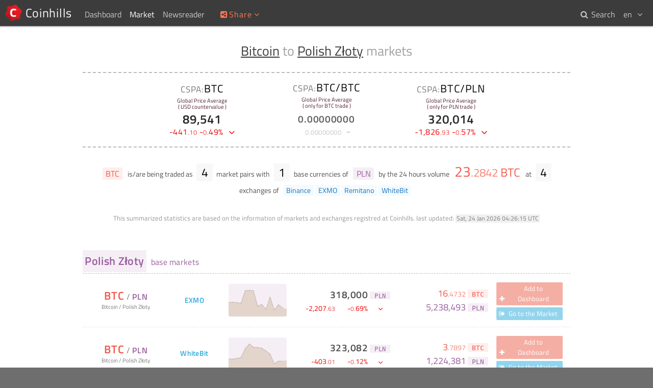

--- FILE ---
content_type: text/html; charset=UTF-8
request_url: https://www.coinhills.com/market/btc-pln/
body_size: 4112
content:
<!DOCTYPE html>
<html lang="en">
<head>
<title>Bitcoin to Polish Złoty ( BTC / PLN ) markets ( 320,014 ) - Coinhills</title>
<meta name="format-detection" content="telephone=no">
<meta http-equiv="x-ua-compatible" content="ie=edge">
<meta name="viewport" content="width=device-width, initial-scale=.8, maximum-scale=.8, user-scalable=no">
<meta charset="utf-8">
<link rel="alternate" hreflang="x-default" href="https://www.coinhills.com/market/btc-pln/">
<link rel="alternate" hreflang="en" href="https://www.coinhills.com/market/btc-pln/">
<link rel="alternate" hreflang="ko" href="https://www.coinhills.com/ko/market/btc-pln/">
<link rel="alternate" hreflang="zh" href="https://www.coinhills.com/zh/market/btc-pln/">
<meta name="Title" content="Bitcoin to Polish Złoty ( BTC / PLN ) markets ( 320,014 ) - Coinhills">
<meta name="Keyword" content="Bitcoin, BTC, Bitcoin Exchange, Bitcoin Market, Bitcoin Price, ICO, Initial Coin Offering, token, ETH, Ethereum, Portfolio, Altcoin, Digital Currency, Currency, Forex, Index, Chart, Cryptocurrency">
<meta name="Description" content="Bitcoin to Polish Złoty ( BTC / PLN ) markets ( 320,014 ) - Coinhills Digital Currency Market Finder helps you to search trending coins including Bitcoin with a few clicks. It supports the overall statistics of digital coins and exchanges lively.">
<meta name="Author" content="Jung Kim">
<meta itemprop="name" content="Bitcoin to Polish Złoty ( BTC / PLN ) markets ( 320,014 ) - Coinhills">
<meta itemprop="description" content="Bitcoin to Polish Złoty ( BTC / PLN ) markets ( 320,014 ) - Coinhills Digital Currency Market Finder helps you to search trending coins including Bitcoin with a few clicks. It supports the overall statistics of digital coins and exchanges lively.">
<meta itemprop="image" content="https://www.coinhills.com/images/public/coinhills-default-00.jpg">
<meta itemprop="image" content="https://www.coinhills.com/images/public/coinhills-default-01.jpg">
<meta itemprop="image" content="https://www.coinhills.com/images/public/coinhills-default-02.jpg">
<meta itemprop="image" content="https://www.coinhills.com/images/public/coinhills-market-finder.jpg">
<meta name="twitter:card" content="summary_large_image">
<meta name="twitter:title" content="Bitcoin to Polish Złoty ( BTC / PLN ) markets ( 320,014 ) - Coinhills">
<meta name="twitter:description" content="Bitcoin to Polish Złoty ( BTC / PLN ) markets ( 320,014 ) - Coinhills Digital Currency Market Finder helps you to search trending coins including Bitcoin with a few clicks. It supports the overall statistics of digital coins and exchanges lively.">
<meta name="twitter:image" content="https://www.coinhills.com/images/public/coinhills-default-00.jpg">
<meta name="twitter:image" content="https://www.coinhills.com/images/public/coinhills-default-01.jpg">
<meta name="twitter:image" content="https://www.coinhills.com/images/public/coinhills-default-02.jpg">
<meta name="twitter:image" content="https://www.coinhills.com/images/public/coinhills-market-finder.jpg">
<meta name="twitter:site" content="@Coinhills">
<meta name="twitter:creator" content="@fuserex">
<meta name="twitter:url" content="https://www.coinhills.com/market/btc-pln/">
<meta property="og:type" content="article">
<meta property="og:site_name" content="Coinhills">
<meta property="og:title" content="Bitcoin to Polish Złoty ( BTC / PLN ) markets ( 320,014 ) - Coinhills">
<meta property="og:description" content="Bitcoin to Polish Złoty ( BTC / PLN ) markets ( 320,014 ) - Coinhills Digital Currency Market Finder helps you to search trending coins including Bitcoin with a few clicks. It supports the overall statistics of digital coins and exchanges lively.">
<meta property="og:image" content="https://www.coinhills.com/images/public/coinhills-market-finder.jpg">
<meta property="og:image" content="https://www.coinhills.com/images/public/coinhills-default-02.jpg">
<meta property="og:image" content="https://www.coinhills.com/images/public/coinhills-default-01.jpg">
<meta property="og:image" content="https://www.coinhills.com/images/public/coinhills-default-00.jpg">
<meta property="og:url" content="https://www.coinhills.com/market/btc-pln/">
<meta property="fb:admins" content="670747578">
<meta property="fb:app_id" content="457256951121531">
<meta name="apple-mobile-web-app-title" content="Coinhills">
<meta name="application-name" content="Coinhills">
<link rel="icon" type="image/png" href="/images/coinhills-logo-180-t.png">
<meta name="msapplication-TileImage" content="/images/coinhills-logo-180-t.png">
<meta name="msapplication-square70x70logo" content="/images/coinhills-logo-180-t.png">
<meta name="msapplication-square150x150logo" content="/images/coinhills-logo-180-t.png">
<meta name="msapplication-square310x310logo" content="/images/coinhills-logo-180-t.png">
<link rel="icon" type="image/x-icon" href="/images/favicon.ico">
<link rel="shortcut icon" type="image/x-icon" href="/images/favicon.ico">
<link rel="apple-touch-icon" type="image/png" href="/images/coinhills-logo-180-t.png">
<meta name="msapplication-wide310x150logo" content="/images/coinhills-logo-180-t.png">
<link href="/lib/FontAwesome/css/font-awesome.min.css?1730359640" rel="stylesheet" type="text/css">
<link href="/lib/Google/Fonts/titillium-web.min.css?1730359640" rel="stylesheet" type="text/css">
<link href="/lib/PerfectScrollbar/css/perfect-scrollbar.min.css?1730359640" rel="stylesheet" type="text/css">
<link href="/lib/CoinhillsStandard.min.css?1730359640" rel="stylesheet" type="text/css">
<link href="/lib/jPlate/widget/jpOsd.min.css?1730359640" rel="stylesheet" type="text/css">
<link href="/lib/ad.min.css?1730359640" rel="stylesheet" type="text/css">
<link href="/lib/Common.css?1730359640" rel="stylesheet" type="text/css">
<link href="/market/market-finder.min.css?1730359640" rel="stylesheet" type="text/css">
<script type="text/JavaScript" src="/lib/jPlate/utility/HashRemover.min.js?1730359640"></script>
<script type="text/JavaScript" src="/lib/jQuery/jquery-3.4.1.min.js?1730359640"></script>
<script type="text/JavaScript" src="/lib/Pusher/js/dist/web/pusher.min.js?1730359640"></script>
<script type="text/JavaScript" src="/lib/PerfectScrollbar/js/perfect-scrollbar.jquery.min.js?1730359640"></script>
<script type="text/JavaScript" src="/lib/CoinhillsNumber.min.js?1730359640"></script>
<script type="text/JavaScript" src="/lib/CoinhillsSocket.js?1730359640"></script>
<script type="text/JavaScript" src="/lib/jPlate/utility/UserSettings.min.js?1730359640"></script>
<script type="text/JavaScript" src="/lib/jPlate/utility/Share.min.js?1730359640"></script>
<script type="text/JavaScript" src="/lib/jPlate/widget/jpLoading.min.js?1730359640"></script>
<script type="text/JavaScript" src="/lib/jPlate/widget/jpOsd.min.js?1730359640"></script>
<script type="text/JavaScript" src="/lib/ad.min.js?1730359640"></script>
<script type="text/JavaScript" src="/lib/Common.js?1730359640"></script>
<script type="text/JavaScript" src="/lib/jPlate/utility/DataTag.min.js?1730359640"></script>
<script type="text/JavaScript" src="/lib/ChartSimple.min.js?1730359640"></script>
<script type="text/JavaScript" src="/market/market-finder.min.js?1730359640"></script>
<script type="text/JavaScript">
var jPlate = {
    "urlPathRoot": "",
    "urlPathRootPrefix": "",
    "languageCodeDefault": "en",
    "languageCode": "en",
    "languageCodes": {
        "en": "English",
        "ko": "한글",
        "zh": "中文"
    },
    "languageAlternates": {
        "en": "https:\/\/www.coinhills.com\/market\/btc-pln\/",
        "ko": "https:\/\/www.coinhills.com\/ko\/market\/btc-pln\/",
        "zh": "https:\/\/www.coinhills.com\/zh\/market\/btc-pln\/"
    },
    "languageCookieName": "jPlateLang",
    "languageCookieExpire": 31536000,
    "gaUaid": "UA-53798906-1",
    "gaDomain": "www.coinhills.com",
    "gaUserId": null,
    "pusher": {
        "key": "3eb63938bddcf010e2cc",
        "cluster": "ap1",
        "encrypted": true
    },
    "market": {
        "pri_type": "bitcoin",
        "pri_code": "BTC",
        "pri_code_delegate": "BTC",
        "pri_code_list": "BTC,XBT",
        "pri_name": "Bitcoin",
        "sec_type": "currency",
        "sec_code": "PLN",
        "sec_code_delegate": "PLN",
        "sec_code_list": "PLN",
        "sec_name": "Polish Złoty",
        "src_code": ""
    },
    "langCommon": {
        "failedUnknown": "Request failed by unknown network problem. <br>Please try again.",
        "waitProcessing": "Your previous request is being processed. Please Wait.",
        "signedOutSuccess": "Signed out successfully.",
        "signInRequired": "Please sign in to use the features.",
        "AddedTile": "[#] was added to Dashboard.",
        "RemovedTile": "[#] was removed from Dashboard.",
        "buttonProcessing": "Processing...",
        "msgNoMatch": "No matches found.",
        "msgTba": "TBA"
    },
    "lang": {
        "btnAdd": "Add to Dashboard",
        "btnAdded": "Added",
        "btnRemove": "Remove",
        "btnGo": "Go to the Market",
        "btnNA": "Not Available"
    }
};
</script>
</head>
<body>
<!-- begin of body -->
<div id="loading_template" class="loading">
<div>
<div class="message">LOADING</div>
<div class="cell first"></div>
<div class="cell second"></div>
<div class="cell third"></div>
</div>
</div>
<header id="body_top">
<nav id="nav_home">
<a class="home" href="/" title="Coinhills Home"> <span>Coinhills</span></a>
</nav>
<nav id="nav_top">
<div>
	<a class="" href="/dashboard/"><span>Dashboard</span></a>
</div>
<div>
	<span class="on"><span>Market</span><i class="fa fa-fw fa-angle-down"></i></span>
	<div>
		<a href="/market/monitor/btc/"><i class="fa fa-fw fa-angle-right"></i> <span>Bitcoin ( BTC ) Monitor</span></a>
		<a href="/market/"><i class="fa fa-fw fa-angle-right"></i> <span>Digital Currencies</span></a>
		<a href="/market/exchange/"><i class="fa fa-fw fa-angle-right"></i> <span>Exchanges</span></a>
		<a href="/market/currency/"><i class="fa fa-fw fa-angle-right"></i> <span>Most traded National Currencies</span></a>
		<a href="/market/trending/200-/"><i class="fa fa-fw fa-angle-right"></i> <span>Top 10 Trending Markets</span></a>
	</div>
</div>
<div>
	<a class="" href="/newsreader/bitcoin/"><span>Newsreader</span></a>
</div>
</nav>
<nav id="nav_top_mobile">
<div class="btn"><i class="fa fa-fw fa-ellipsis-v"></i></div>
<div class="menu">
<a href="/dashboard/">&sdot; Dashboard</a>
<a href="/market/">&sdot; Market</a>
<a class="sub" href="/market/monitor/btc/">&rsaquo; Bitcoin ( BTC ) Monitor</a>
<a class="sub" href="/market/">&rsaquo; Digital Currencies</a>
<a class="sub" href="/market/exchange/">&rsaquo; Exchanges</a>
<a class="sub" href="/market/currency/">&rsaquo; Most traded National Currencies</a>
<a class="sub" href="/market/trending/200-/">&rsaquo; Top 10 Trending Markets</a>
<a href="/newsreader/bitcoin/">&sdot; Newsreader</a>
</div>
</nav>
<div id="share">
<div class="title" title="Share this page onto your preferred networks"><i class="fa fa-fw fa-share-alt-square"></i><span>Share</span><i class="fa fa-fw fa-angle-down"></i></div>
<div class="popup">
<div class="btn facebook" title="Share on Facebook"><i class="fa fa-fw fa-facebook"></i></div>
<div class="btn twitter" title="Share on Twitter"><i class="fa fa-fw fa-twitter"></i></div>
<div class="btn linkedin" title="Share on LinkedIn"><i class="fa fa-fw fa-linkedin"></i></div>
<div class="btn reddit" title="Share on Reddit"><i class="fa fa-fw fa-reddit"></i></div>
<div class="btn pinterest" title="Share on Pinterest"><i class="fa fa-fw fa-pinterest"></i></div>
<div class="btn tencent-weibo" title="Share on Tencent Weibo"><i class="fa fa-fw fa-tencent-weibo"></i></div>
<div class="btn sina-weibo" title="Share on Sina Weibo"><i class="fa fa-fw fa-weibo"></i></div>
<div class="btn renren" title="Share on Renren"><i class="fa fa-fw fa-renren"></i></div>
<div class="btn vk" title="Share on VK"><i class="fa fa-fw fa-vk"></i></div>
</div>
</div>
<nav id="user_lang">
<div class="header"><span>en</span> <i class="fa fa-fw fa-angle-down"></i></div>
<div class="popup">
<a class="selected" href="https://www.coinhills.com/market/btc-pln/"><span>en</span> English</a>
<a class="" href="https://www.coinhills.com/ko/market/btc-pln/"><span>ko</span> 한글</a>
<a class="" href="https://www.coinhills.com/zh/market/btc-pln/"><span>zh</span> 中文</a>
</div>
</nav>
<nav id="nav_search">
<a class="" href="/search/"><i class="fa fa-fw fa-search"></i> <span>Search</span></a>
</nav>
</header>
<div id="body_content_dummy"></div>
<main id="body_content" class="">
	<div class="adContainer leaderboard top"><!--

		--><ins class="adsbygoogle"
			style="display:block;height:5.625em;"
			data-ad-client="ca-pub-9528762290416021"
			data-ad-slot="8189501590"
			data-ad-channel=""></ins>

			<script>
	(adsbygoogle = window.adsbygoogle || []).push({});
	</script>
	
			<a class="contact" title="Click here to learn about our advertisement program.">
		<span class="header"><i class="fa fa-info-circle"></i></span>
	</a>
		</div>
	<div class="container text-center">


<!-- Title -->
<h1><a href="/market/btc/" title="Find Bitcoin markets">Bitcoin</a> to <a href="/market/-pln/" title="Find Polish Złoty base markets">Polish Złoty</a> markets</h1>


<!-- Global Price Average -->
<section class="mt-price">
<div class="CCAUSD">
<div class="code"><span class="cspa">CSPA:</span>BTC</div>
<div class="desc">Global Price Average<br>( USD countervalue )</div>
<div class="price">89,541</div>
<div class="price-change down"><span class="data">-441.10</span> <span class="pct">-0.49%</span> <span class="updown"><i class="fa fa-fw fa-angle-down"></i></span></div>
</div>
<div class="BTC">
<div class="code"><span class="cspa">CSPA:</span>BTC/BTC</div>
<div class="desc">Global Price Average<br>( only for BTC trade )</div>
<div class="price">0.00000000</div>
<div class="price-change zero"><span class="data">0.00000000</span> <span class="pct"></span> <span class="updown"><i class="fa fa-fw fa-ellipsis-h"></i></span></div>
</div>
<div class="PLN">
<div class="code"><span class="cspa">CSPA:</span>BTC/PLN</div>
<div class="desc">Global Price Average<br>( only for PLN trade )</div>
<div class="price">320,014</div>
<div class="price-change down"><span class="data">-1,826.93</span> <span class="pct">-0.57%</span> <span class="updown"><i class="fa fa-fw fa-angle-down"></i></span></div>
</div>
</section>


<!-- Statistics -->
<section class="mt">
	<div class="pri-list folded"><a class="" href="/market/btc-pln/" title="Find Bitcoin to Polish Złoty markets"><span class="c-bitcoin bgc-bitcoin-t">BTC</span></a></div> is/are being traded as <div class="pri-sec-n">4</div> market pairs with <div class="sec-n">1</div> base currencies of <div class="sec-list"><a href="/market/btc-pln/" title="Find Bitcoin to Polish Złoty markets"><span class="c-currency bgc-currency-t">PLN</span></a></div> by the 24 hours volume <div class="volume-btc c-bitcoin"> <span class="data">23.2842</span> <span class="c-bitcoin">BTC</span></div> at <div class="src-n">4</div> exchanges of <div class="src-list"><a href="/market/btc-pln/binance/" title="Find Bitcoin to Polish Złoty markets at Binance"><span class="c-exchange bgc-exchange-t">Binance</span></a><a href="/market/btc-pln/exmo/" title="Find Bitcoin to Polish Złoty markets at EXMO"><span class="c-exchange bgc-exchange-t">EXMO</span></a><a href="/market/btc-pln/remitano/" title="Find Bitcoin to Polish Złoty markets at Remitano"><span class="c-exchange bgc-exchange-t">Remitano</span></a><a href="/market/btc-pln/whitebit/" title="Find Bitcoin to Polish Złoty markets at WhiteBit"><span class="c-exchange bgc-exchange-t">WhiteBit</span></a></div></section>
<p class="caution">
	<span>This summarized statistics are based on the information of markets and exchanges registred at Coinhills.</span>
	<span>last updated:</span> <time datetime="2026-01-24T04:26:15+00:00">Sat, 24 Jan 2026 04:26:15 UTC</time>
</p>


<!-- Market List -->
<div id="market_list">
	<h2 id="mh_template"><span></span> base markets</h2>
	<article id="ml_template" class="ml">
		<div class="code-name">
			<a>
				<div class="code"><span></span> / <span></span></div>
				<div class="name"><span></span> / <span></span></div>
			</a>
			<a class="src-code"></a>
		</div>
		<a class="src-code"></a>
		<div class="chart" title="2 weeks trend chart"></div>
		<div class="price-block">
			<div class="price"><span class="data"></span> <span class="unit"></span></div>
			<div class="price-change"><span class="data"></span> <span class="pct"></span> <span class="updown"></span></div>
		</div>
		<div class="volume-block">
			<div class="volume-pri"><span class="data"></span> <span class="unit"></span></div>
			<div class="volume-sec"><span class="data"></span> <span class="unit"></span></div>
		</div>
		<div class="action">
			<div class="button favorite" title="Add or remove this market for Coinhills dashboard"><i class="fa fa-fw fa-plus"></i> <span></span></div>
			<div class="button go" title="Go to the market of exchange website"><i class="fa fa-fw fa-sign-out"></i> <span></span></div>
		</div>
	</article>
</div>


<!-- More button -->
<button id="more" type="button"><p>Load More</p><i class="fa fa-fw fa-angle-down"></i></button>


</div>
</main>
<footer id="body_bottom">
<br><br>
<nav class="bb-column">
<div class="bb-headline">About</div>
<a class="menu-bb" href="/about/">About Us</a><br>
<a class="menu-bb" href="/cspa/">What is CSPA Index?</a><br>
<a class="menu-bb" href="/terms-of-use/">Terms of Use</a><br>
</nav><!--
--><nav class="bb-column">
<div class="bb-headline">Service</div>
<a class="menu-bb" href="/dashboard/">Dashboard</a><br>
<a class="menu-bb" href="/market/monitor/btc/">Bitcoin Monitor</a><br>
<a class="menu-bb" href="/market/exchange/">Market Finder</a><br>
<a class="menu-bb" href="/newsreader/bitcoin/">Newsreader</a><br>
<a class="menu-bb" href="/search/">Search</a><br>
<a class="menu-bb" href="/api/">Public API</a><br>
</nav><!--
-->
</div><!--
--><div class="bb-column">
<p>Copyright&copy; Bithumb.<br>All Right Reserved.</p>
<br>
<p class="footer-home"><a class="menu-bb home" href="/">Bitcoin, Ether and all other cryptocurrencies markets' live price</a></p>
</div>
</footer>
<div id="goto_top" title="Go to top"><i class="fa fa-caret-up"></i></div>

<!-- end of body -->
<script type="text/JavaScript" src="/lib/jPlate/utility/ga.min.js?1730359640"></script>
</body>
</html>
